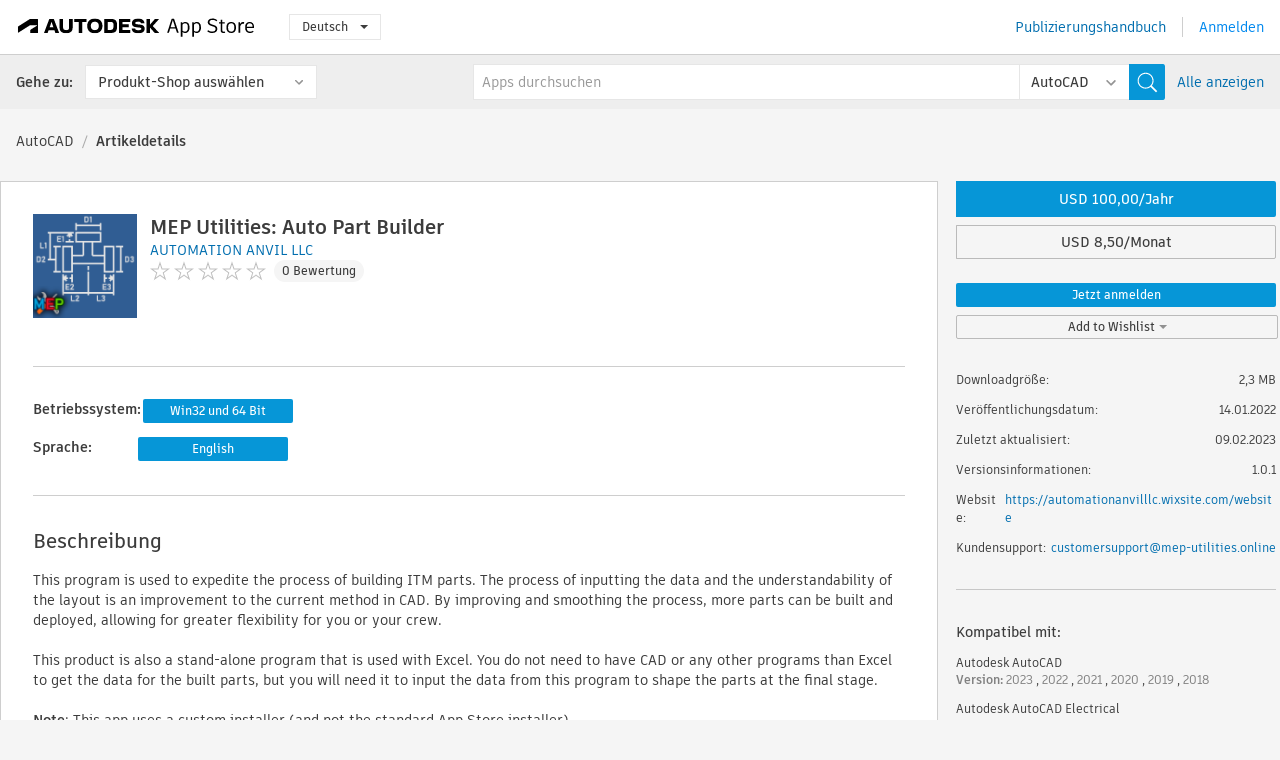

--- FILE ---
content_type: text/html; charset=utf-8
request_url: https://apps.autodesk.com/ACD/de/Detail/Index?id=8360106749218633066&appLang=en&os=Win32_64
body_size: 12871
content:



<!DOCTYPE html>

<html lang="de">
<head>
    <meta charset="utf-8">
    <meta http-equiv="X-UA-Compatible" content="IE=edge,chrome=1">

    <title>
    MEP Utilities: Auto Part Builder | AutoCAD | Autodesk App Store
</title>
    <meta name="description" content='
    Helps with the automation of building ITM parts (This program requires Excel).
'>
    <meta name="keywords" content='
    Autodesk Application Store, Autodesk App Store, Autodesk Exchange Apps, Autodesk Apps, Autodesk-Software, Plugin, Plugins, Plug-in, Addon, Zusatzmodule, Add-On, Autodesk AutoCAD, Autodesk AutoCAD Electrical, Autodesk AutoCAD Mechanical, Autodesk AutoCAD MEP,ACAD_E___Scheduling & Productivity, ACD___Blocks, ACD___Building MEP, ACD___Materials, AMECH___Blocks, AMECH___Building MEP, AMECH___Materials, MEP___Blocks, MEP___Building MEP, MEP___Materials
'>

    <meta name="author" content="">
    <meta name="viewport" content="width=1032, minimum-scale=0.65, maximum-scale=1.0">



<script>
    var analytics_id;
    var subscription_category;

    var bannedCountry = false;



    var getUrl = window.location;
    var baseUrl = getUrl.protocol + "//" + getUrl.host;


    fetch(baseUrl + '/api/Utils/ValidateCountry', {
        method: 'POST',
        headers: {
            'Content-Type': 'text/plain',
            'X-Requested-With': 'XMLHttpRequest'
        }
    })
        .then(response => response.text())
        .then(data => {
            bannedCountry = data;

            if (bannedCountry === 'False') {

                fetch(baseUrl + '/api/Utils/GetAnalyticsId', {
                    method: 'POST',
                    headers: {
                        'Content-Type': 'text/plain',
                        'X-Requested-With': 'XMLHttpRequest'
                    }
                })
                    .then(response => response.text())
                    .then(data => {
                        analytics_id = data;
                    })
                    .catch(error => {
                        console.error('An error occurred:', error);
                    });




                fetch(baseUrl + '/api/Utils/GetSubscriptionCategory', {
                    method: 'POST',
                    headers: {
                        'Content-Type': 'text/plain',
                        'X-Requested-With': 'XMLHttpRequest'
                    }
                })
                    .then(response => response.text())
                    .then(data => {
                        subscription_category = data;

                        if (!('pendo' in window)) {
                            window.pendo = { _q: [] };
                            for (const func_name of ['initialize', 'identify', 'updateOptions', 'pageLoad', 'track']) {
                                pendo[func_name] = function () {
                                    if (func_name === 'initialize') {
                                        pendo._q.unshift([func_name, ...arguments])
                                    } else {
                                        pendo._q.push([func_name, ...arguments])
                                    }
                                }
                            }
                        }

                        const language = document.cookie.split("; ").find((row) => row.startsWith("appLanguage="))?.split("=")[1];

                        pendo.initialize({
                            visitor: {
                                id: analytics_id,
                                role: (subscription_category === null || subscription_category.trim() === "") ? 'anonymous' : subscription_category,
                                appLanguage: language || 'en'
                            },
                            excludeAllText: true,
                        })

                    })
                    .catch(error => {
                        console.error('An error occurred:', error);
                    });
            }

        })
        .catch(error => {
            console.error('An error occurred:', error);
        });


    

</script>
<script async type="text/javascript" src="//tags.tiqcdn.com/utag/autodesk/apps/prod/utag.js"></script>


                <link rel="alternate" hreflang="cs" href="http://apps.autodesk.com/ACD/cs/Detail/Index?id=8360106749218633066&amp;ln=en&amp;os=Win32_64" />
                <link rel="alternate" hreflang="en" href="http://apps.autodesk.com/ACD/en/Detail/Index?id=8360106749218633066&amp;ln=en&amp;os=Win32_64" />
                <link rel="alternate" hreflang="es" href="http://apps.autodesk.com/ACD/es/Detail/Index?id=8360106749218633066&amp;ln=en&amp;os=Win32_64" />
                <link rel="alternate" hreflang="fr" href="http://apps.autodesk.com/ACD/fr/Detail/Index?id=8360106749218633066&amp;ln=en&amp;os=Win32_64" />
                <link rel="alternate" hreflang="hu" href="http://apps.autodesk.com/ACD/hu/Detail/Index?id=8360106749218633066&amp;ln=en&amp;os=Win32_64" />
                <link rel="alternate" hreflang="it" href="http://apps.autodesk.com/ACD/it/Detail/Index?id=8360106749218633066&amp;ln=en&amp;os=Win32_64" />
                <link rel="alternate" hreflang="ja" href="http://apps.autodesk.com/ACD/ja/Detail/Index?id=8360106749218633066&amp;ln=en&amp;os=Win32_64" />
                <link rel="alternate" hreflang="ko" href="http://apps.autodesk.com/ACD/ko/Detail/Index?id=8360106749218633066&amp;ln=en&amp;os=Win32_64" />
                <link rel="alternate" hreflang="pl" href="http://apps.autodesk.com/ACD/pl/Detail/Index?id=8360106749218633066&amp;ln=en&amp;os=Win32_64" />
                <link rel="alternate" hreflang="pt" href="http://apps.autodesk.com/ACD/pt/Detail/Index?id=8360106749218633066&amp;ln=en&amp;os=Win32_64" />
                <link rel="alternate" hreflang="ru" href="http://apps.autodesk.com/ACD/ru/Detail/Index?id=8360106749218633066&amp;ln=en&amp;os=Win32_64" />
                <link rel="alternate" hreflang="zh-CN" href="http://apps.autodesk.com/ACD/zh-CN/Detail/Index?id=8360106749218633066&amp;ln=en&amp;os=Win32_64" />
                <link rel="alternate" hreflang="zh-TW" href="http://apps.autodesk.com/ACD/zh-TW/Detail/Index?id=8360106749218633066&amp;ln=en&amp;os=Win32_64" />

    <link rel="shortcut icon" href='https://s3.amazonaws.com/apps-build-content/appstore/1.0.0.157-PRODUCTION/Content/images/favicon.ico'>
        <link rel="stylesheet" href='https://s3.amazonaws.com/apps-build-content/appstore/1.0.0.157-PRODUCTION/Content/css/appstore-combined.min.css' />
    
    
    

</head>
<body>
    
    <div id="wrap" class="">
            <header id="header" class="header" role="navigation">
                <div class="header__navbar-container">
                    <div class="header__left-side --hide-from-pdf">
                        <div class="header__logo-wrapper">
                            <a class="header__logo-link" href="/de" aria-label="Autodesk App Store" title="Autodesk App Store"></a>
                        </div>
                        <div class="header__language-wrapper --hide-from-pdf">

<div class="btn-group language-changer">
    <button type="button" class="btn btn-default dropdown-toggle" data-toggle="dropdown">
        Deutsch
        <span class="caret"></span>
    </button>
    <ul class="dropdown-menu" role="menu">
            <li data-language="cs" class="lang-selectable">
                <a>Čeština</a>
            </li>
            <li data-language="de" class="hover">
                <a>Deutsch</a>
            </li>
            <li data-language="fr" class="lang-selectable">
                <a>Fran&#231;ais</a>
            </li>
            <li data-language="en" class="lang-selectable">
                <a>English</a>
            </li>
            <li data-language="es" class="lang-selectable">
                <a>Espa&#241;ol</a>
            </li>
            <li data-language="hu" class="lang-selectable">
                <a>Magyar</a>
            </li>
            <li data-language="it" class="lang-selectable">
                <a>Italiano</a>
            </li>
            <li data-language="ja" class="lang-selectable">
                <a>日本語</a>
            </li>
            <li data-language="ko" class="lang-selectable">
                <a>한국어</a>
            </li>
            <li data-language="pl" class="lang-selectable">
                <a>Polski</a>
            </li>
            <li data-language="pt" class="lang-selectable">
                <a>Portugu&#234;s</a>
            </li>
            <li data-language="ru" class="lang-selectable">
                <a>Русский</a>
            </li>
            <li data-language="zh-CN" class="lang-selectable">
                <a>简体中文</a>
            </li>
            <li data-language="zh-TW" class="lang-selectable">
                <a>繁體中文</a>
            </li>
    </ul>
    
</div>                        </div>
                    </div>

                    <div class="header__right-side --hide-from-pdf">


<div class="collapse navbar-collapse pull-right login-panel" id="bs-example-navbar-collapse-l">
    <ul class="nav navbar-nav navbar-right">
        <li>
            <a href="https://damassets.autodesk.net/content/dam/autodesk/www/pdfs/app-store-getting-started-guide.pdf" target="_blank">Publizierungshandbuch</a>
        </li>

            <!--<li>
                <nav class="user-panel">-->
                        <!--<a id="get_started_button" data-autostart="false" tabindex="0" role="button"
                              data-href='/Authentication/AuthenticationOauth2?returnUrl=%2Fiframe_return.htm%3Fgoto%3Dhttps%253a%252f%252fapps.autodesk.com%253a443%252fACD%252fde%252fDetail%252fIndex%253fid%253d8360106749218633066%2526appLang%253den%2526os%253dWin32_64&amp;isImmediate=false&amp;response_type=id_token&amp;response_mode=form_post&amp;client_id=bVmKFjCVzGk3Gp0A0c4VQd3TBNAbAYj2&amp;redirect_uri=http%3A%2F%2Fappstore-local.autodesk.com%3A1820%2FAuthentication%2FAuthenticationOauth2&amp;scope=openid&amp;nonce=12321321&amp;state=12321321&amp;prompt=login'>
                            Anmelden
                        </a>-->
                <!--</nav>
            </li>-->
            <li>
                <nav class="user-panel">
                    <ul>


                        <a href="/Authentication/AuthenticationOauth2?returnUrl=%2Fiframe_return.htm%3Fgoto%3Dhttps%253a%252f%252fapps.autodesk.com%253a443%252fACD%252fde%252fDetail%252fIndex%253fid%253d8360106749218633066%2526appLang%253den%2526os%253dWin32_64&amp;isImmediate=false&amp;response_type=id_token&amp;response_mode=form_post&amp;client_id=bVmKFjCVzGk3Gp0A0c4VQd3TBNAbAYj2&amp;redirect_uri=http%3A%2F%2Fappstore-local.autodesk.com%3A1820%2FAuthentication%2FAuthenticationOauth2&amp;scope=openid&amp;nonce=12321321&amp;state=12321321">
                            Anmelden
                        </a>

                    </ul>
                </nav>
            </li>
    </ul>
</div>                    </div>
                </div>
                    <div class="navbar navbar-toolbar">
                        <div class="navbar-toolbar__left-side">
                            <div class="navbar__dropdown-label-wrapper">
                                <span class="navbar__dropdown-label">Gehe zu:</span>
                            </div>
                            <div class="navbar__dropdown-wrapper">
                                <div class="btn-group">
                                    <button type="button" class="btn btn-default dropdown-toggle dropdown-toggle--toolbar" data-toggle="dropdown">
                                        Produkt-Shop ausw&#228;hlen
                                    </button>
                                    <ul class="dropdown-menu dropdown-menu-store" currentstore="ACD" role="menu">
                                            <li data-submenu-id="submenu-ACD">
                                                <a class="first-a" ga-storeid="Detail--ACD" href="/ACD/de/Home/Index">
                                                    AutoCAD
                                                </a>
                                            </li>
                                            <li data-submenu-id="submenu-RVT">
                                                <a class="first-a" ga-storeid="Detail--RVT" href="/RVT/de/Home/Index">
                                                    Revit
                                                </a>
                                            </li>
                                            <li data-submenu-id="submenu-BIM360">
                                                <a class="first-a" ga-storeid="Detail--BIM360" href="/BIM360/de/Home/Index">
                                                    ACC &amp; BIM360
                                                </a>
                                            </li>
                                            <li data-submenu-id="submenu-FORMIT">
                                                <a class="first-a" ga-storeid="Detail--FORMIT" href="/FORMIT/de/Home/Index">
                                                    FormIt
                                                </a>
                                            </li>
                                            <li data-submenu-id="submenu-SPCMKR">
                                                <a class="first-a" ga-storeid="Detail--SPCMKR" href="/SPCMKR/de/Home/Index">
                                                    Forma
                                                </a>
                                            </li>
                                            <li data-submenu-id="submenu-INVNTOR">
                                                <a class="first-a" ga-storeid="Detail--INVNTOR" href="/INVNTOR/de/Home/Index">
                                                    Inventor
                                                </a>
                                            </li>
                                            <li data-submenu-id="submenu-FUSION">
                                                <a class="first-a" ga-storeid="Detail--FUSION" href="/FUSION/de/Home/Index">
                                                    Fusion
                                                </a>
                                            </li>
                                            <li data-submenu-id="submenu-3DSMAX">
                                                <a class="first-a" ga-storeid="Detail--3DSMAX" href="/3DSMAX/de/Home/Index">
                                                    3ds Max
                                                </a>
                                            </li>
                                            <li data-submenu-id="submenu-MAYA">
                                                <a class="first-a" ga-storeid="Detail--MAYA" href="/MAYA/de/Home/Index">
                                                    Maya
                                                </a>
                                            </li>
                                            <li data-submenu-id="submenu-RSA">
                                                <a class="first-a" ga-storeid="Detail--RSA" href="/RSA/de/Home/Index">
                                                    Robot Structural Analysis
                                                </a>
                                            </li>
                                            <li data-submenu-id="submenu-ADSTPR">
                                                <a class="first-a" ga-storeid="Detail--ADSTPR" href="/ADSTPR/de/Home/Index">
                                                    Autodesk Advance Steel
                                                </a>
                                            </li>
                                            <li data-submenu-id="submenu-ARCH">
                                                <a class="first-a" ga-storeid="Detail--ARCH" href="/ARCH/de/Home/Index">
                                                    AutoCAD Architecture
                                                </a>
                                            </li>
                                            <li data-submenu-id="submenu-CIV3D">
                                                <a class="first-a" ga-storeid="Detail--CIV3D" href="/CIV3D/de/Home/Index">
                                                    Autodesk Civil 3D
                                                </a>
                                            </li>
                                            <li data-submenu-id="submenu-MEP">
                                                <a class="first-a" ga-storeid="Detail--MEP" href="/MEP/de/Home/Index">
                                                    AutoCAD MEP
                                                </a>
                                            </li>
                                            <li data-submenu-id="submenu-AMECH">
                                                <a class="first-a" ga-storeid="Detail--AMECH" href="/AMECH/de/Home/Index">
                                                    AutoCAD Mechanical
                                                </a>
                                            </li>
                                            <li data-submenu-id="submenu-MAP3D">
                                                <a class="first-a" ga-storeid="Detail--MAP3D" href="/MAP3D/de/Home/Index">
                                                    AutoCAD Map 3D
                                                </a>
                                            </li>
                                            <li data-submenu-id="submenu-ACAD_E">
                                                <a class="first-a" ga-storeid="Detail--ACAD_E" href="/ACAD_E/de/Home/Index">
                                                    AutoCAD Electrical
                                                </a>
                                            </li>
                                            <li data-submenu-id="submenu-PLNT3D">
                                                <a class="first-a" ga-storeid="Detail--PLNT3D" href="/PLNT3D/de/Home/Index">
                                                    AutoCAD Plant 3D
                                                </a>
                                            </li>
                                            <li data-submenu-id="submenu-ALIAS">
                                                <a class="first-a" ga-storeid="Detail--ALIAS" href="/ALIAS/de/Home/Index">
                                                    Alias
                                                </a>
                                            </li>
                                            <li data-submenu-id="submenu-NAVIS">
                                                <a class="first-a" ga-storeid="Detail--NAVIS" href="/NAVIS/de/Home/Index">
                                                    Navisworks
                                                </a>
                                            </li>
                                            <li data-submenu-id="submenu-VLTC">
                                                <a class="first-a" ga-storeid="Detail--VLTC" href="/VLTC/de/Home/Index">
                                                    Vault
                                                </a>
                                            </li>
                                            <li data-submenu-id="submenu-SCFD">
                                                <a class="first-a" ga-storeid="Detail--SCFD" href="/SCFD/de/Home/Index">
                                                    Simulation
                                                </a>
                                            </li>
                                    </ul>
                                </div>
                            </div>
                        </div>
                        <div class="navbar-toolbar__right-side">
                            <div id="search-plugin" class="pull-right detail-search-suggestion">


<div class="search-type-area">
    <label id="search-apps-placeholder-hint" hidden="hidden">Apps durchsuchen</label>
    <label id="search-publishers-placeholder-hint" hidden="hidden">Herausgeber durchsuchen</label>

        <span class="search-type search-type-hightlighted" id="search-apps">Apps</span>
        <span class="search-type search-type-unhightlighted" id="search-publishers">Herausgeber</span>
</div>

<div class="search-form-wrapper">
    <form id="search-form" class="normal-search Detail" name="search-form" action="/ACD/de/List/Search" method="get">
        <input type="hidden" name="isAppSearch" value="True" />
        <div id="search">
            <div class="search-wrapper">
                <div class="search-form-content">
                    <div class="nav-right">
                        <div class="nav-search-scope">
                            <div class="nav-search-facade" data-value="search-alias=aps">
                                AutoCAD<span class="caret"></span>
                            </div>
                            <select name="searchboxstore" id="search-box-store-selector" class="search-box-store-selector">
                                        <option value="All" >Alle Apps</option>
                                        <option value="ACD" selected=&quot;selected&quot;>AutoCAD</option>
                                        <option value="RVT" >Revit</option>
                                        <option value="BIM360" >ACC &amp; BIM360</option>
                                        <option value="FORMIT" >FormIt</option>
                                        <option value="SPCMKR" >Forma</option>
                                        <option value="INVNTOR" >Inventor</option>
                                        <option value="FUSION" >Fusion</option>
                                        <option value="3DSMAX" >3ds Max</option>
                                        <option value="MAYA" >Maya</option>
                                        <option value="RSA" >Robot Structural Analysis</option>
                                        <option value="ADSTPR" >Autodesk Advance Steel</option>
                                        <option value="ARCH" >AutoCAD Architecture</option>
                                        <option value="CIV3D" >Autodesk Civil 3D</option>
                                        <option value="MEP" >AutoCAD MEP</option>
                                        <option value="AMECH" >AutoCAD Mechanical</option>
                                        <option value="MAP3D" >AutoCAD Map 3D</option>
                                        <option value="ACAD_E" >AutoCAD Electrical</option>
                                        <option value="PLNT3D" >AutoCAD Plant 3D</option>
                                        <option value="ALIAS" >Alias</option>
                                        <option value="NAVIS" >Navisworks</option>
                                        <option value="VLTC" >Vault</option>
                                        <option value="SCFD" >Simulation</option>
                            </select>
                        </div>
                        <div class="nav-search-submit">
                            <button class="search-form-submit nav-input" type="submit"></button>
                        </div>


                        <input id="facet" name="facet" type="hidden" value="" />
                        <input id="collection" name="collection" type="hidden" value="" />
                        <input id="sort" name="sort" type="hidden" value="" />
                    </div><!-- nav-right -->
                    <div class="nav-fill">
                        <div class="nav-search-field">
                            <input autocomplete="off" class="search-form-keyword" data-query="" id="query-term" name="query" placeholder="Apps durchsuchen" size="45" type="text" value="" />
                            <input type="hidden" id="for-cache-search-str">
                            <ul id="search-suggestions-box" class="search-suggestions-box-ul" hidden="hidden"></ul>
                        </div>
                    </div>
                </div>
            </div>
        </div>
    </form>

        <div class="show-all-wrapper">
            <span class="show_all">Alle anzeigen</span>
        </div>
</div>
                            </div>
                        </div>
                    </div>
            </header>

        

    <!-- neck -->
    <div id="neck">
        <div class="neck-content">
            <div class="breadcrumb">
                                <a href="https://apps.autodesk.com/ACD/de/Home/Index">AutoCAD</a>
                            <span class="breadcrumb-divider">/</span>
                            <span class="last">Artikeldetails</span>
            </div>
        </div>
    </div>
    <!-- end neck -->



            <link rel="stylesheet" href='https://s3.amazonaws.com/apps-build-content/appstore/1.0.0.157-PRODUCTION/Content/css/lib/fs.stepper.css' />





<style>
    .button {
        background-color: #4CAF50; /* Green */
        border: none;
        color: white;
        padding: 15px 32px;
        text-align: center;
        text-decoration: none;
        display: inline-block;
        font-size: 16px;
        margin: 4px 2px;
        cursor: pointer;
    }

    .button1 {
        border-radius: 2px;
    }

    .button2 {
        border-radius: 4px;
    }

    .button3 {
        border-radius: 8px;
    }

    .button4 {
        border-radius: 12px;
    }

    .button5 {
        border-radius: 50%;
    }
</style>
<div id="modal_blocks" style="display:none">
    <fieldset>
        <div class="container">
            <div class="row">
                <div class="col-xs-12">

                    <div class="modal fade" tabindex="-1" id="loginModal"
                         data-keyboard="false" data-backdrop="static" style=" width: 339px; height: 393px;">
                        <div class="main">
                            <h3 class="title" style="font-weight: 100; font-size: 28px; margin-bottom: 48px; border-bottom: 1px solid black; padding: 20px 0px 19px 56px;">
                                Unavailable<button style=" font-size: 54px; margin-right: 32px; padding: 10px 21px 7px 3px; font-weight: 100;" type="button" class="close" data-dismiss="modal">
                                    ×
                                </button>
                            </h3>

                            <div class="message" style="font-size: 23px; font-weight: 100; padding: 17px 26px 41px 55px; ">
                                <h4 style="font-weight: 100;">This product is not currently available in your region.</h4>
                            </div>
                        </div>
                    </div>

                </div>
            </div>
        </div>
    </fieldset>
</div>

<!-- main -->
<div id="main" class="detail-page clearfix detail-main">
    <!-- quicklinks end -->
    <div id="content">
        <div id="content-wrapper">
            <div class="app-details" id="detail">
                <div style="display:none !important;" class="id_ox"></div>
                <div style="display:none !important;" class="Email_ox"></div>
                <div style="display:none !important;" class="Name_ox"></div>
                <div class="app-details__info">
                    <div class="app-details__image-wrapper">
                        <img class="app-details__image" src="https://autodesk-exchange-apps-v-1-5-staging.s3.amazonaws.com/data/content/files/images/QY8AR22CXKHH/8360106749218633066/resized_efb0eff7-d7aa-482a-ace4-8dc7100bd6fe_.png?AWSAccessKeyId=AKIAWQAA5ADROJBNX5E4&amp;Expires=1769572934&amp;response-content-disposition=inline&amp;response-content-type=image%2Fpng&amp;Signature=2Db4l4gxg21WPWePuOTADSqiyy4%3D" alt="MEP Utilities: Auto Part Builder" />
                    </div>
                    <div class="app-details__app-info" id="detail-info">
                        <div class="app-details__app-info-top">
                            <div class="app-details__title-wrapper">
                                <h1 class="app-details__title" id="detail-title" title="MEP Utilities: Auto Part Builder">MEP Utilities: Auto Part Builder</h1>

                            </div>
                            <div class="app-details__publisher-link-wrapper">
                                <a class="app-details__publisher-link" href="/de/Publisher/PublisherHomepage?ID=QY8AR22CXKHH" target="_blank">
                                    <span class="seller">AUTOMATION ANVIL LLC</span>
                                </a>
                            </div>
                            <div class="app-details__rating-wrapper" id="detail-rating">
<input id="rating" name="rating" type="hidden" value="0" />
<div class="card__rating card__rating--small">
  <div class="star-rating-control">
          <div class="star-off star-rating"></div>
          <div class="star-off star-rating"></div>
          <div class="star-off star-rating"></div>
          <div class="star-off star-rating"></div>
          <div class="star-off star-rating"></div>
  </div>
</div>                                <a class="app-details__rating-link" href="#reviews">
                                    <span class="app-details__reviews-count reviews-count">0 Bewertung</span>
                                </a>
                            </div>
                        </div>

                        <div class="app-details__app-info-bottom">
                            <div class="app-details__icons-wrapper icons-cont">
                                <div class="badge-div">


<div class="product-badge-div-placeholder">
</div>


<div class="s-price-cont s-price-cont-hidden">

        <span class="price">J, M</span>
</div>                                </div>
                                
                            </div>
                        </div>
                    </div>
                </div>

                <div id="extra" class="app-details__extras" data-basicurl="https://apps.autodesk.com/ACD/de/Detail/Index?id=">
                    <div class="app-details__versions-wrapper">
                            <div class="app-details__versions detail-versions-cont">
                                <div class="detail-version-cat">Betriebssystem:</div>
                                <div class="detail-versions">
                                                <button class="flat-button flat-button-normal flat-button-slim app-os-default-btn" data-os="Win32_64">Win32 und 64 Bit</button>
                                </div>
                            </div>

                        <div class="app-details__versions detail-versions-cont">
                            <div class="detail-version-cat">Sprache:</div>
                            <div class="detail-versions">
                                                <button class="flat-button flat-button-normal flat-button-slim app-lang-default-btn" data-lang="en" data-os="Win32_64">English</button>
                            </div>
                        </div>
                    </div>

                    <div class="app-details__app-description">
                        <h2>Beschreibung</h2>
                        <div class="description">
                            <p>This program is used to expedite the process of building ITM parts. The process of inputting the data and the understandability of the layout is an improvement to the current method in CAD. By improving and smoothing the process, more parts can be built and deployed, allowing for greater flexibility for you or your crew.</p>
<p>&nbsp;</p>
<p>This product is also a stand-alone program that is used with Excel. You do not need to have CAD or any other programs than Excel to get the data for the built parts, but you will need it to input the data from this program to shape the parts at the final stage.</p>
<p>&nbsp;</p>
<p><strong>Note</strong>:&nbsp;This app uses a custom installer (and not the standard App Store installer).</p>
                        </div>

                            <div class="description">
                                <a class="helpdoc" target="_blank" href="https://apps.autodesk.com/ACD/en/Detail/HelpDoc?appId=8360106749218633066&amp;appLang=en&amp;os=Win32_64">Hilfe lesen</a>
                            </div>
                    </div>

                    <div class="app-details__app-about-version">
                            <h2>Informationen zu dieser Version</h2>
                            <div class="description">
                                <div class="version-title">Version 1.0.1, 09.02.2023</div>
                                <div style="margin-top: 10px; white-space: pre-wrap;">Initial release</div>
                            </div>

                            <hr />
                            <div>
                                <a class="privacy-policy" target="_blank" href="https://automationanvilllc.wixsite.com/website/privacy-policy">Herausgeber-Datenschutzerkl&#228;rung</a>
                            </div>
                            <hr />
                    </div>
                </div>


<div id="screenshots">
        <h2 class="title">Screenshots und Videos</h2>
        <div class="preview-container">
            <div class="preview-prev" style="display: none;"></div>
            <div class="preview-next" style=""></div>
            <div class="preview-overlay">
                <div class="center-icon"></div>
            </div>
            <img id="image-viewer"/>
            <iframe id="video-viewer" scrolling="no" style="display:none;height:508px;" frameborder="0" allowfullscreen webkitallowfullscreen></iframe>
        </div>
        <div class="text-container">
            <span class="title"></span>
            <br/>
            <span class="description"></span>
        </div>
        <ul id="mycarousel" class="jcarousel-skin-tango">
            <li>
			    <div class="img-container">
                        <a href="https://autodesk-exchange-apps-v-1-5-staging.s3.amazonaws.com/data/content/files/images/QY8AR22CXKHH/8360106749218633066/original_4e42f292-6737-4aa6-8236-429ffdee0a5e_.png?AWSAccessKeyId=AKIAWQAA5ADROJBNX5E4&amp;Expires=1769572934&amp;response-content-disposition=inline&amp;response-content-type=image%2Fpng&amp;Signature=YHxjU7J5M5WAFHli996VtSGWX7Y%3D" data-title="" data-type="image" data-desc="Showing the connector menu used for auto connectors in the tee builder window">
                            <img src="https://autodesk-exchange-apps-v-1-5-staging.s3.amazonaws.com/data/content/files/images/QY8AR22CXKHH/8360106749218633066/original_4e42f292-6737-4aa6-8236-429ffdee0a5e_.png?AWSAccessKeyId=AKIAWQAA5ADROJBNX5E4&amp;Expires=1769572934&amp;response-content-disposition=inline&amp;response-content-type=image%2Fpng&amp;Signature=YHxjU7J5M5WAFHli996VtSGWX7Y%3D" alt="" />
                        </a>
			    </div>
		    </li>
            <li>
			    <div class="img-container">
                        <a href="https://autodesk-exchange-apps-v-1-5-staging.s3.amazonaws.com/data/content/files/images/QY8AR22CXKHH/8360106749218633066/original_4a32acc6-7628-491f-97ae-cf3f4114dc5a_.png?AWSAccessKeyId=AKIAWQAA5ADROJBNX5E4&amp;Expires=1769572934&amp;response-content-disposition=inline&amp;response-content-type=image%2Fpng&amp;Signature=XJcwy%2BJlBk17Ee26sPuUJbzrO%2BQ%3D" data-title="" data-type="image" data-desc="Picture of the main menu area that parts are listed in">
                            <img src="https://autodesk-exchange-apps-v-1-5-staging.s3.amazonaws.com/data/content/files/images/QY8AR22CXKHH/8360106749218633066/original_4a32acc6-7628-491f-97ae-cf3f4114dc5a_.png?AWSAccessKeyId=AKIAWQAA5ADROJBNX5E4&amp;Expires=1769572934&amp;response-content-disposition=inline&amp;response-content-type=image%2Fpng&amp;Signature=XJcwy%2BJlBk17Ee26sPuUJbzrO%2BQ%3D" alt="" />
                        </a>
			    </div>
		    </li>
            <li>
			    <div class="img-container">
                        <a href="https://autodesk-exchange-apps-v-1-5-staging.s3.amazonaws.com/data/content/files/images/QY8AR22CXKHH/8360106749218633066/original_812151c5-3225-49de-8de2-4b698659790e_.png?AWSAccessKeyId=AKIAWQAA5ADROJBNX5E4&amp;Expires=1769572934&amp;response-content-disposition=inline&amp;response-content-type=image%2Fpng&amp;Signature=jwTwBn52HTMJg7K0F%2F8ze7CKtE0%3D" data-title="" data-type="image" data-desc="Looking at the Tee builder section window in the program">
                            <img src="https://autodesk-exchange-apps-v-1-5-staging.s3.amazonaws.com/data/content/files/images/QY8AR22CXKHH/8360106749218633066/original_812151c5-3225-49de-8de2-4b698659790e_.png?AWSAccessKeyId=AKIAWQAA5ADROJBNX5E4&amp;Expires=1769572934&amp;response-content-disposition=inline&amp;response-content-type=image%2Fpng&amp;Signature=jwTwBn52HTMJg7K0F%2F8ze7CKtE0%3D" alt="" />
                        </a>
			    </div>
		    </li>
            <li>
			    <div class="img-container">
                        <a href="https://autodesk-exchange-apps-v-1-5-staging.s3.amazonaws.com/data/content/files/images/QY8AR22CXKHH/8360106749218633066/original_1a9ba2a5-545a-4f60-b4dd-231d02a14614_.png?AWSAccessKeyId=AKIAWQAA5ADROJBNX5E4&amp;Expires=1769572934&amp;response-content-disposition=inline&amp;response-content-type=image%2Fpng&amp;Signature=4zjcj3hUKE4pOUxSHM1nQDRYW4k%3D" data-title="" data-type="image" data-desc="One of the more complex parts in the program used for building a rounded valve with a pivot and adjustable rotation">
                            <img src="https://autodesk-exchange-apps-v-1-5-staging.s3.amazonaws.com/data/content/files/images/QY8AR22CXKHH/8360106749218633066/original_1a9ba2a5-545a-4f60-b4dd-231d02a14614_.png?AWSAccessKeyId=AKIAWQAA5ADROJBNX5E4&amp;Expires=1769572934&amp;response-content-disposition=inline&amp;response-content-type=image%2Fpng&amp;Signature=4zjcj3hUKE4pOUxSHM1nQDRYW4k%3D" alt="" />
                        </a>
			    </div>
		    </li>
            <li>
			    <div class="img-container">
				        <a href="https://www.youtube.com/embed/u2Uztj-o7ag" data-title="" data-type="video" data-desc="Auto Part Builder promotional video">
                            <div class="video-overlay">
                            </div>
					        <img src="https://img.youtube.com/vi/u2Uztj-o7ag/mqdefault.jpg" alt="" />
				        </a>
			    </div>
		    </li>
            <li>
			    <div class="img-container">
				        <a href="https://www.youtube.com/embed/PfA7C1sD24g" data-title="" data-type="video" data-desc="Auto Part Builder tutorial video for people that are new to the program">
                            <div class="video-overlay">
                            </div>
					        <img src="https://img.youtube.com/vi/PfA7C1sD24g/mqdefault.jpg" alt="" />
				        </a>
			    </div>
		    </li>
            <li>
			    <div class="img-container">
				        <a href="https://www.youtube.com/embed/PfA7C1sD24g" data-title="" data-type="video" data-desc="">
                            <div class="video-overlay">
                            </div>
					        <img src="https://img.youtube.com/vi/PfA7C1sD24g/mqdefault.jpg" alt="" />
				        </a>
			    </div>
		    </li>
	    </ul>
        
</div>
            </div>

<div id="reviews">
  <h2>Kundenbewertungen</h2>
        <div class="reviews-stars">
<input id="rating" name="rating" type="hidden" value="0" />
<div class="card__rating card__rating--small">
  <div class="star-rating-control">
          <div class="star-off star-rating"></div>
          <div class="star-off star-rating"></div>
          <div class="star-off star-rating"></div>
          <div class="star-off star-rating"></div>
          <div class="star-off star-rating"></div>
  </div>
</div>            <div class="reviews-stars__reviews-count reviews-count">0 Bewertung</div>
        </div>
        <div class="reviews-info">
                <span class="comment signin_linkOauth2" data-href='/Authentication/AuthenticationOauth2?returnUrl=%2Fiframe_return.htm%3Fgoto%3D%252fACD%252fde%252fDetail%252fIndex%253fid%253d8360106749218633066%2526appLang%253den%2526os%253dWin32_64&amp;isImmediate=false'>
                    Zum Schreiben einer Bewertung anmelden
                </span>
                <a class="get-tech-help" href="mailto:customersupport@mep-utilities.online">Technische Hilfe erhalten</a>
        </div>

  <div id="comments">
    <div id="comments-container">
        <ul id="comments-list">
        </ul>
    </div>
    <div class="clear">
    </div>
  </div>
</div>
        </div>
    </div>
    <div id="right">
        <div id="right-wrapper">
<div class="side-panel">
    <div id="purchase" class="purchase-container">
        <div class="purchase_form_container"></div>
            <div class="price-options-wrapper">
                <div id="price-options" class="toggle-btn-group">
                        <button class="flat-button toggle-btn-item selected flat-button-normal" data-flag="&amp;pricetype=ANNUALLY">
                            USD 100,00/Jahr
                        </button>
                        <button class="flat-button toggle-btn-item" data-flag="&amp;pricetype=MONTHLY">
                            USD 8,50/Monat
                        </button>
                </div>

            </div>


        
                <button class="flat-button flat-button-normal signin_linkOauth2" data-cookiestart="false" data-autostart="False" data-href="/Authentication/AuthenticationOauth2?returnUrl=%2Fiframe_return.htm%3Fgoto%3D%252fACD%252fde%252fDetail%252fIndex%253fid%253d8360106749218633066%2526appLang%253den%2526os%253dWin32_64%2526autostart%253dtrue&amp;isImmediate=false">
                    <text>Jetzt anmelden</text>
                </button>
        <!-- Wishlist -->
        <div class="dropdown dropdown-wishlist">
            
            <a class="dropdown-toggle flat-button flat-button-normal signin_linkOauth2" id="" data-href="/Authentication/AuthenticationOauth2?returnUrl=%2Fiframe_return.htm%3Fgoto%3D%2FACD%2Fde%2FDetail%2FIndex%3Fid%3D8360106749218633066%26appLang%3Den%26os%3DWin32_64&amp;isImmediate=false" data-toggle="dropdown">
                Add to Wishlist
                <b class="caret"></b>
            </a>
            
            <ul class="dropdown-menu" role="menu" aria-labelledby="dWLabel">
                <li><a data-target="#createWishList" data-wishitemid="8360106749218633066:en:win32_64" id="CreateWishAndAddItemID" role="button" data-toggle="modal">Neue Wunschliste erstellen</a></li>
            </ul>
        </div>
        <!-- Modal -->
        <div id="addToWishListContent" style="display:none">
            <div style="display:block;">
                <div id="addToWishList" class="modal hide fade" tabindex="-1" role="dialog" aria-labelledby="myModalLabel" aria-hidden="true" style="width: 455px;">
                    <div class="modal-header" style="padding-left: 20px;padding-right: 20px;">
                        <h3 class="ellipsis" style="width:400px;font-size: 14px;padding-top: 20px;" id="WishNameTittleID"></h3>
                    </div>
                    <div class="modal-body" style="padding-top: 10px;padding-left: 20px;padding-right: 20px;padding-bottom: 10px;">
                        <div class="img-wrapper pull-left">
                            <img style="width:40px;height:40px" src="https://autodesk-exchange-apps-v-1-5-staging.s3.amazonaws.com/data/content/files/images/QY8AR22CXKHH/8360106749218633066/resized_efb0eff7-d7aa-482a-ace4-8dc7100bd6fe_.png?AWSAccessKeyId=AKIAWQAA5ADROJBNX5E4&amp;Expires=1769572934&amp;response-content-disposition=inline&amp;response-content-type=image%2Fpng&amp;Signature=2Db4l4gxg21WPWePuOTADSqiyy4%3D" class="product-icon" alt="MEP Utilities: Auto Part Builder" />
                        </div>
                        <div id="detail-info">
                            <h1 style="font-size:16px" class="ellipsis" id="detail-title" title="MEP Utilities: Auto Part Builder">MEP Utilities: Auto Part Builder</h1>
                        </div>

                    </div>
                    <div class="modal-footer" style="padding-left: 20px;padding-right: 20px;padding-top:10px;padding-bottom: 20px;">
                        <a id="wishViewLinkID" href=""><button style="width:200px;height:25px" class="btn btn-primary">Wunschliste anzeigen</button></a>
                        <a><button style="width:200px;height:25px;margin-left: 10px;" id="ContinueExploringID" class="btn text-info" data-dismiss="modal" aria-hidden="true">Weiter erkunden</button></a>
                    </div>
                </div>
            </div>
        </div>
        <div id="createWishListContentID" style="display:none">
            <div id="createWishList" class="modal hide fade" tabindex="-1" role="dialog" aria-labelledby="myModalLabel" aria-hidden="true" style="width:455px">
                <div class="modal-header" style="padding-top:20px;padding-right:20px;padding-left:20px">
                    <h3 class="ellipsis" style="width:400px;font-size:14px" id="myModalLabel">Wunschlistenname</h3>
                </div>
                <div class="modal-body" style="padding-top:5px;padding-right:20px;padding-left:20px;overflow:hidden;padding-bottom:10px">
                    <input type="text" style="height:25px;font-size:14px" name="name" id="WishNameID" autocomplete="off" />
                </div>
                <div class="modal-footer" style="padding-bottom:20px;padding-top:10px;padding-right:20px;padding-left:20px">
                    <button style="width:200px;height:25px;font-size:14px;padding:0px" id="CreatNewWishID" data-wishitemid="8360106749218633066:en:win32_64" class="btn btn-primary">Wunschliste erstellen</button>
                    <button style="width:200px;height:25px;font-size:14px;padding:0px;margin-left:10px" class="btn text-info" data-dismiss="modal" aria-hidden="true">Abbrechen</button>
                </div>
            </div>
        </div>
    </div>

    

    <div class="download-info-wrapper">
            <div class="download-info break-word">
                <div class="property">Downloadgr&#246;&#223;e:</div>
                <div class="value">2,3 MB</div>
            </div>
        <div class="download-info break-word">
            <div class="property">Ver&#246;ffentlichungsdatum:</div>
            <div class="value">14.01.2022</div>
        </div>
        <div class="download-info break-word">
            <div class="property">Zuletzt aktualisiert:</div>
            <div class="value">09.02.2023</div>
        </div>
            <div class="download-info break-word">
                <div class="property">Versionsinformationen:</div>
                <div class="value">1.0.1</div>
            </div>
        <div class="download-info break-word">
            <div class="property">Website:</div>
            <div class="value">
                <div>
                        <a href="https://automationanvilllc.wixsite.com/website" target="_blank">https://automationanvilllc.wixsite.com/website</a>
                </div>
            </div>
        </div>
        <div class="download-info break-word">
            <div class="property">Kundensupport:</div>
            <div class="value">
                <div>
                        <a href="mailto:customersupport@mep-utilities.online">customersupport@mep-utilities.online</a>

                </div>
            </div>
        </div>
    </div>

    <div class="product-compatible-wrapper">
        <h5>Kompatibel mit:</h5>
        <ul class="compatible-with-list">
                    <li class="compatible-with-list-group">Autodesk AutoCAD</li>
                            <li class="">
                                <span class="compatible-version-title compatible-version">Version:</span>
                                    <span class="compatible-version">2023</span>
                                        <span>,</span>
                                    <span class="compatible-version">2022</span>
                                        <span>,</span>
                                    <span class="compatible-version">2021</span>
                                        <span>,</span>
                                    <span class="compatible-version">2020</span>
                                        <span>,</span>
                                    <span class="compatible-version">2019</span>
                                        <span>,</span>
                                    <span class="compatible-version">2018</span>
                            </li>
                    <li class="compatible-with-list-group">Autodesk AutoCAD Electrical</li>
                            <li class="">
                                <span class="compatible-version-title compatible-version">Version:</span>
                                    <span class="compatible-version">2023</span>
                                        <span>,</span>
                                    <span class="compatible-version">2022</span>
                                        <span>,</span>
                                    <span class="compatible-version">2021</span>
                                        <span>,</span>
                                    <span class="compatible-version">2020</span>
                                        <span>,</span>
                                    <span class="compatible-version">2019</span>
                                        <span>,</span>
                                    <span class="compatible-version">2018</span>
                            </li>
                    <li class="compatible-with-list-group">Autodesk AutoCAD Mechanical</li>
                            <li class="">
                                <span class="compatible-version-title compatible-version">Version:</span>
                                    <span class="compatible-version">2023</span>
                                        <span>,</span>
                                    <span class="compatible-version">2022</span>
                                        <span>,</span>
                                    <span class="compatible-version">2021</span>
                                        <span>,</span>
                                    <span class="compatible-version">2020</span>
                                        <span>,</span>
                                    <span class="compatible-version">2019</span>
                                        <span>,</span>
                                    <span class="compatible-version">2018</span>
                            </li>
                    <li class="hidden-compatible-with-list compatible-with-list-group">Autodesk AutoCAD MEP</li>
                            <li class="hidden-compatible-with-list">
                                <span class="compatible-version-title compatible-version">Version:</span>
                                    <span class="compatible-version">2023</span>
                                        <span>,</span>
                                    <span class="compatible-version">2022</span>
                                        <span>,</span>
                                    <span class="compatible-version">2021</span>
                                        <span>,</span>
                                    <span class="compatible-version">2020</span>
                                        <span>,</span>
                                    <span class="compatible-version">2019</span>
                                        <span>,</span>
                                    <span class="compatible-version">2018</span>
                            </li>
        </ul>
            <div class="show-more-compatibles-wrapper">
                <span id="show-more-compatible-lists" class="show-more">Mehr anzeigen </span>
                <span id="show-less-compatible-lists" class="show-more" style="display: none">Weniger anzeigen</span>
            </div>
    </div>
</div>
        </div>
    </div>
    <div class="clear">
    </div>
</div>
<div id="app-detail-info" style="display: none" data-appid="8360106749218633066" data-publisherid="QY8AR22CXKHH" data-publisher="AUTOMATION ANVIL LLC"></div>
<div id="download-link-popup" class="overlay_window" style="display: none;">
    <header><h1>Herunterladen</h1></header>
    <div class="body_container">
        <span>Die Gr&#246;&#223;e der herunterzuladenden Datei &#252;bersteigt 300 M.</span>
        <br />
        <span>Klicken Sie <a id="download-url" href="" target="_blank">hier</a>, um direkt herunterzuladen, oder<a id="copy-url">kopieren Sie die Download-URL</a> in Ihren Download Manager</span>
        <br />
        <span>F&#252;r gr&#246;&#223;ere Dateien wird dringend empfohlen, einen Download Manager zu verwenden.</span>
    </div>
</div>

<!-- end main -->


            <div style="display:none;" id="flash-message-notification"></div>


<script>


</script>
<div class="clear"></div>

<footer id="footer" class="">
    
    <div class="footer__left">
        <div class="footer__copy-wrapper">
            <p class="footer__copy">&#169; Copyright 2011-2026 Autodesk, Inc. All rights reserved.</p>
        </div>
        <ul class="footer__items">
            <li class="footer__item"><a target="_blank" href="https://usa.autodesk.com/privacy/">Datenschutzrichtlinien</a></li>
            <li class="footer__item"><a target="_blank" href="https://www.autodesk.com/trademark">Rechtliches und Marken</a></li>
            <li class="footer__item"><a target="_blank" href="/de/public/TermsOfUse">Nutzungsbedingungen</a></li>
            <li class="footer__item about">Info</li>
            <li class="footer__item"><a target="_blank" href="/de/Public/FAQ">H&#228;ufig gestellte Fragen</a></li>
            <li class="footer__item"><a href="mailto:appsinfo@autodesk.com">Kontakt</a></li>
            <li class="footer__item footer__item--privacy">
                <a data-opt-in-preferences="" href="#">Privacy Settings</a>
            </li>
        </ul>
    </div>
    <div class="footer__right">
        <a class="footer__logo-link" href="https://www.autodesk.com/" target="_blank"></a>
    </div>
</footer>

        <div id="goTop">
            <img src="https://s3.amazonaws.com/apps-build-content/appstore/1.0.0.157-PRODUCTION/Content/images/buttons/totop50.png" alt="Nach oben">
        </div>
    </div>

    <!--[if lte IE 7 ]><script src="https://s3.amazonaws.com/apps-build-content/appstore/1.0.0.157-PRODUCTION/Scripts/lib/json2.min.js"></script><![endif]-->
    <script src="/de/Resource/ClientResources?v=42397595%3Ade"></script>
        <script src="https://s3.amazonaws.com/apps-build-content/appstore/1.0.0.157-PRODUCTION/Scripts/appstore-3rdlibs.min.js"></script>
        <script src="https://s3.amazonaws.com/apps-build-content/appstore/1.0.0.157-PRODUCTION/Scripts/lib/bootstrap.min.js"></script>
        <script src="https://s3.amazonaws.com/apps-build-content/appstore/1.0.0.157-PRODUCTION/Scripts/appstore-combined.min.js"></script>

    <script>
        jQuery(document).ready(Appstore.init);
    </script>

    
    
    <script type="text/javascript" src="../../../../Scripts/lib/tiny_mce/tiny_mce.js"></script>
    <script src="https://s3.amazonaws.com/apps-build-content/appstore/1.0.0.157-PRODUCTION/Scripts/lib/jquery.raty.js"></script>
    <script src="https://s3.amazonaws.com/apps-build-content/appstore/1.0.0.157-PRODUCTION/Scripts/lib/jquery.fs.stepper.js"></script>
    <script src="https://s3.amazonaws.com/apps-build-content/appstore/1.0.0.157-PRODUCTION/Scripts/modules/detail.js"></script>
    <script src="https://s3.amazonaws.com/apps-build-content/appstore/1.0.0.157-PRODUCTION/Scripts/lib/layer/layer.min.js"></script>
    <script src="https://s3.amazonaws.com/apps-build-content/appstore/1.0.0.157-PRODUCTION/Scripts/lib/zclip/jquery.zclip.min.js"></script>
    
    
    <script type="application/ld+json">
        {
        "@context": "http://schema.org/",
        "@type": "SoftwareApplication",
        "name": "MEP Utilities: Auto Part Builder",
        "image": "https://autodesk-exchange-apps-v-1-5-staging.s3.amazonaws.com/data/content/files/images/QY8AR22CXKHH/8360106749218633066/resized_efb0eff7-d7aa-482a-ace4-8dc7100bd6fe_.png?AWSAccessKeyId=AKIAWQAA5ADROJBNX5E4&amp;Expires=1769572934&amp;response-content-disposition=inline&amp;response-content-type=image%2Fpng&amp;Signature=2Db4l4gxg21WPWePuOTADSqiyy4%3D",
        "operatingSystem": "Win32_64",
        "applicationCategory": "http://schema.org/DesktopApplication",
        "offers":{
        "@type": "Offer",
        "price": "8,5",
        "priceCurrency": "USD"
        }
        }
    </script>

</body>
</html>


--- FILE ---
content_type: text/html; charset=utf-8
request_url: https://apps.autodesk.com/ACD/de/Detail/GetAppsOfSamePublisher?appId=8360106749218633066&publisherId=QY8AR22CXKHH&publisher=AUTOMATION%20ANVIL%20LLC
body_size: 2738
content:


<div class="side-panel apps-promote-panel">

    <h2>Herausgeber-Informationen</h2>
    <a class="company-info-link-wrapper" target="_blank" href="/de/Publisher/PublisherHomepage?ID=QY8AR22CXKHH">
        <div class="company-info-cont">
            <img class="info-logo" src="//autodesk-exchange-apps-v-1-5-staging.s3.amazonaws.com/data/content/files/images/QY8AR22CXKHH/files/resized_7c58a1dc-8131-417c-9d1a-916b2f25dfc0_.png?AWSAccessKeyId=AKIAWQAA5ADROJBNX5E4&amp;Expires=1769625260&amp;response-content-disposition=inline&amp;response-content-type=image%2Fpng&amp;Signature=%2FjWryr8L%2F8eMc4nAInjC1xtHhL0%3D" />
            <div class="company-info">
                <div class="company-title">AUTOMATION ANVIL LLC</div>
                <div class="company-numbers-wrapper">
                    <span class="company-number">26</span>
                    <span class="company-numberitem">Apps</span>
                </div>
            </div>
        </div>
    </a>

<h4 class="list-title">Weitere Apps von diesem Herausgeber</h4>
                <ul class="same-apps-list">
                            <li class="large-widget-element widget-element-app">
                                <a class="card__link card__link--sidebar widget-element-app-link" href="/RVT/de/Detail/Index?id=6376387715126703173&amp;appLang=en&amp;os=Win64">
                                    <div class="widget-element-app-link__top">
                                        <div class="card__image-title-wrapper">
                                            <img class="card__image" src="https://autodesk-exchange-apps-v-1-5-staging.s3.amazonaws.com/data/content/files/images/QY8AR22CXKHH/6376387715126703173/resized_faecb589-48ae-451c-b511-43a5cd1f2b36_.png?AWSAccessKeyId=AKIAWQAA5ADROJBNX5E4&amp;Expires=1769267459&amp;response-content-disposition=inline&amp;response-content-type=image%2Fpng&amp;Signature=YQdjwIHvJR7oEQVfNwcYR4hyhvE%3D" alt="" />
                                            <h5 class="card__title title">MEP Utilities: Movement and Rotation Tool 2021</h5>
                                        </div>
                                    </div>

                                    <div class="widget-element-app-link__bottom">
                                        <div class="card__ratings-and-forge-wrapper">
                                            <div class="card__rating-wrapper">
                                                <div class="card__ratings">
<input id="rating" name="rating" type="hidden" value="0" />
<div class="card__rating card__rating--small">
  <div class="star-rating-control">
          <div class="star-off star-rating"></div>
          <div class="star-off star-rating"></div>
          <div class="star-off star-rating"></div>
          <div class="star-off star-rating"></div>
          <div class="star-off star-rating"></div>
  </div>
</div>                                                </div>
                                                <div class="card__review-count">0</div>
                                            </div>
                                            
                                        </div>
                                        <div class="card__price-wrapper card__price-wrapper--sidebar">

<div class="s-price-cont ">

        <span class="price">USD 3,00/M, Kostenlose 30-Tage-Testversion, USD 30,00/J</span>
</div>                                        </div>
                                    </div>
                                </a>
                            </li>
                            <li class="large-widget-element widget-element-app">
                                <a class="card__link card__link--sidebar widget-element-app-link" href="/RVT/de/Detail/Index?id=1446106124174737372&amp;appLang=en&amp;os=Win64">
                                    <div class="widget-element-app-link__top">
                                        <div class="card__image-title-wrapper">
                                            <img class="card__image" src="https://autodesk-exchange-apps-v-1-5-staging.s3.amazonaws.com/data/content/files/images/QY8AR22CXKHH/1446106124174737372/resized_e757fa57-4bbc-4018-92ef-3aaadbf9bf98_.png?AWSAccessKeyId=AKIAWQAA5ADROJBNX5E4&amp;Expires=1769440905&amp;response-content-disposition=inline&amp;response-content-type=image%2Fpng&amp;Signature=mNbsFDqUC0DEbc5si9mMqcBhlXQ%3D" alt="" />
                                            <h5 class="card__title title">MEP Utilities: Movement and Rotation Tool 2022</h5>
                                        </div>
                                    </div>

                                    <div class="widget-element-app-link__bottom">
                                        <div class="card__ratings-and-forge-wrapper">
                                            <div class="card__rating-wrapper">
                                                <div class="card__ratings">
<input id="rating" name="rating" type="hidden" value="0" />
<div class="card__rating card__rating--small">
  <div class="star-rating-control">
          <div class="star-off star-rating"></div>
          <div class="star-off star-rating"></div>
          <div class="star-off star-rating"></div>
          <div class="star-off star-rating"></div>
          <div class="star-off star-rating"></div>
  </div>
</div>                                                </div>
                                                <div class="card__review-count">0</div>
                                            </div>
                                            
                                        </div>
                                        <div class="card__price-wrapper card__price-wrapper--sidebar">

<div class="s-price-cont ">

        <span class="price">Kostenlose 30-Tage-Testversion, USD 30,00/J, USD 3,00/M</span>
</div>                                        </div>
                                    </div>
                                </a>
                            </li>
                            <li class="large-widget-element widget-element-app">
                                <a class="card__link card__link--sidebar widget-element-app-link" href="/RVT/de/Detail/Index?id=4510228467110200122&amp;appLang=en&amp;os=Win64">
                                    <div class="widget-element-app-link__top">
                                        <div class="card__image-title-wrapper">
                                            <img class="card__image" src="https://autodesk-exchange-apps-v-1-5-staging.s3.amazonaws.com/data/content/files/images/QY8AR22CXKHH/4510228467110200122/resized_dd957be6-5224-4805-ae3a-bc7c39ac4d1f_.png?AWSAccessKeyId=AKIAWQAA5ADROJBNX5E4&amp;Expires=1769306995&amp;response-content-disposition=inline&amp;response-content-type=image%2Fpng&amp;Signature=ngADfAztrIQUmcWc8ZrGmvz%2FqOw%3D" alt="" />
                                            <h5 class="card__title title">MEP Utilities: Movement and Rotation Tool 2023</h5>
                                        </div>
                                    </div>

                                    <div class="widget-element-app-link__bottom">
                                        <div class="card__ratings-and-forge-wrapper">
                                            <div class="card__rating-wrapper">
                                                <div class="card__ratings">
<input id="rating" name="rating" type="hidden" value="0" />
<div class="card__rating card__rating--small">
  <div class="star-rating-control">
          <div class="star-off star-rating"></div>
          <div class="star-off star-rating"></div>
          <div class="star-off star-rating"></div>
          <div class="star-off star-rating"></div>
          <div class="star-off star-rating"></div>
  </div>
</div>                                                </div>
                                                <div class="card__review-count">0</div>
                                            </div>
                                            
                                        </div>
                                        <div class="card__price-wrapper card__price-wrapper--sidebar">

<div class="s-price-cont ">

        <span class="price">USD 30,00/J, USD 3,00/M, Kostenlose 30-Tage-Testversion</span>
</div>                                        </div>
                                    </div>
                                </a>
                            </li>
                            <li class="large-widget-element widget-element-app">
                                <a class="card__link card__link--sidebar widget-element-app-link" href="/RVT/de/Detail/Index?id=5695708627315934556&amp;appLang=en&amp;os=Win64">
                                    <div class="widget-element-app-link__top">
                                        <div class="card__image-title-wrapper">
                                            <img class="card__image" src="https://autodesk-exchange-apps-v-1-5-staging.s3.amazonaws.com/data/content/files/images/QY8AR22CXKHH/8139088347695264444/resized_8b13e7a1-0b11-4186-b699-64be66ee5876_.png?AWSAccessKeyId=AKIAWQAA5ADROJBNX5E4&amp;Expires=1769358658&amp;response-content-disposition=inline&amp;response-content-type=image%2Fpng&amp;Signature=MKlYKpBzUwovp8LVZHi7JVYtfkM%3D" alt="" />
                                            <h5 class="card__title title">MEP Utilities: Fabrication Auto Switch Tool 2025</h5>
                                        </div>
                                    </div>

                                    <div class="widget-element-app-link__bottom">
                                        <div class="card__ratings-and-forge-wrapper">
                                            <div class="card__rating-wrapper">
                                                <div class="card__ratings">
<input id="rating" name="rating" type="hidden" value="0" />
<div class="card__rating card__rating--small">
  <div class="star-rating-control">
          <div class="star-off star-rating"></div>
          <div class="star-off star-rating"></div>
          <div class="star-off star-rating"></div>
          <div class="star-off star-rating"></div>
          <div class="star-off star-rating"></div>
  </div>
</div>                                                </div>
                                                <div class="card__review-count">0</div>
                                            </div>
                                            
                                        </div>
                                        <div class="card__price-wrapper card__price-wrapper--sidebar">

<div class="s-price-cont ">

        <span class="price">Kostenlose 30-Tage-Testversion, USD 3,00/M, USD 30,00/J</span>
</div>                                        </div>
                                    </div>
                                </a>
                            </li>
                            <li class="large-widget-element widget-element-app">
                                <a class="card__link card__link--sidebar widget-element-app-link" href="/RVT/de/Detail/Index?id=3826286032510761361&amp;appLang=en&amp;os=Win64">
                                    <div class="widget-element-app-link__top">
                                        <div class="card__image-title-wrapper">
                                            <img class="card__image" src="https://autodesk-exchange-apps-v-1-5-staging.s3.amazonaws.com/data/content/files/images/QY8AR22CXKHH/8139088347695264444/resized_8b13e7a1-0b11-4186-b699-64be66ee5876_.png?AWSAccessKeyId=AKIAWQAA5ADROJBNX5E4&amp;Expires=1769358658&amp;response-content-disposition=inline&amp;response-content-type=image%2Fpng&amp;Signature=MKlYKpBzUwovp8LVZHi7JVYtfkM%3D" alt="" />
                                            <h5 class="card__title title">MEP Utilities: Fabrication Auto Switch Tool 2024</h5>
                                        </div>
                                    </div>

                                    <div class="widget-element-app-link__bottom">
                                        <div class="card__ratings-and-forge-wrapper">
                                            <div class="card__rating-wrapper">
                                                <div class="card__ratings">
<input id="rating" name="rating" type="hidden" value="0" />
<div class="card__rating card__rating--small">
  <div class="star-rating-control">
          <div class="star-off star-rating"></div>
          <div class="star-off star-rating"></div>
          <div class="star-off star-rating"></div>
          <div class="star-off star-rating"></div>
          <div class="star-off star-rating"></div>
  </div>
</div>                                                </div>
                                                <div class="card__review-count">0</div>
                                            </div>
                                            
                                        </div>
                                        <div class="card__price-wrapper card__price-wrapper--sidebar">

<div class="s-price-cont ">

        <span class="price">Kostenlose 30-Tage-Testversion, USD 30,00/J, USD 3,00/M</span>
</div>                                        </div>
                                    </div>
                                </a>
                            </li>
                </ul>

<div class="show-more-apps">
    <a href="/de/Publisher/PublisherHomepage?ID=QY8AR22CXKHH">Weitere anzeigen</a>
</div>
</div>
<div class="promo-card__sidebar-wrapper ad-hide">
    <div class="promo-card promo-card--sidebar">
        <a class="promo-card__link promo-card__link--icon btn-ga-click"
           href="https://servicesmarketplace.autodesk.com/?utm_source=adskAppStore&utm_medium=referral&utm_campaign=launch-oct&utm_term=app-detail"
           ga-category="Others"
           ga-action="DeveloperBTNClick">
            <h2 class="promo-card__title">Berater engagieren</h2>
            <p class="promo-card__description">Im Autodesk Services Marketplace finden Sie Top-Anbieter f&#252;r diverse Leistungen von Online-Schulungen bis hin zu Software-Anpassungen. Klicken Sie, um Anbieter zu durchsuchen.</p>
        </a>
    </div>
</div>
<br/>

    
